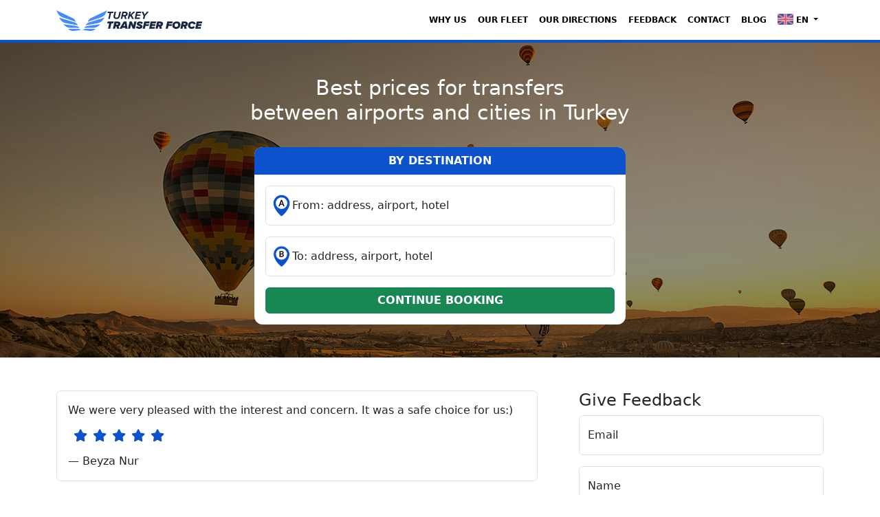

--- FILE ---
content_type: image/svg+xml
request_url: https://www.turkeytransferforce.com/public/assets/images/icons/pin-a.svg
body_size: 91
content:
<?xml version="1.0" encoding="utf-8"?>
<!-- Generator: Adobe Illustrator 26.2.1, SVG Export Plug-In . SVG Version: 6.00 Build 0)  -->
<svg version="1.1" id="Layer_1" xmlns="http://www.w3.org/2000/svg" xmlns:xlink="http://www.w3.org/1999/xlink" x="0px" y="0px"
	 viewBox="0 0 32 41" style="enable-background:new 0 0 32 41;" xml:space="preserve">
<style type="text/css">
	.st0{fill:#0C52CC;}
	.st1{fill:#FFFFFF;}
</style>
<g transform="translate(-0.47 -0.79)">
	<path class="st0" d="M32,16.8c0,12.4-14,24-14,24c-0.9,0.7-2.1,0.7-3,0c0,0-14-11.6-14-24C0.8,8.2,7.6,1.1,16.1,0.9
		S31.9,7.4,32.1,16C32.1,16.3,32.1,16.5,32,16.8L32,16.8z"/>
	<path class="st1" d="M16.5,41.8c-0.6,0-1.3-0.2-1.8-0.6C14.1,40.7,0.5,29.3,0.5,16.8c0-8.8,7.2-16,16-16l0,0c8.8,0,16,7.2,16,16
		l0,0c0,12.5-13.6,23.9-14.2,24.3C17.7,41.5,17.1,41.7,16.5,41.8z M16.5,1.8c-8.3,0-15,6.7-15,15c0,12.1,13.7,23.5,13.9,23.6
		c0.7,0.5,1.7,0.5,2.4,0c0.1-0.1,13.9-11.5,13.9-23.6C31.5,8.5,24.8,1.8,16.5,1.8L16.5,1.8z"/>
	<circle class="st1" cx="16.5" cy="16.8" r="10.8"/>
	<path d="M18.8,19.8h-4.6l-1,2.8H11l4.5-11.9h1.9l4.5,11.9h-2.1L18.8,19.8z M14.8,18.1h3.5l-1.7-4.9L14.8,18.1z"/>
</g>
</svg>


--- FILE ---
content_type: image/svg+xml
request_url: https://www.turkeytransferforce.com/public/assets/images/logo.svg
body_size: 301
content:
<svg xmlns="http://www.w3.org/2000/svg" viewBox="0 0 98.811 40">
  <defs>
    <style>
      .cls-1 {
        fill: #458bfa;
      }
    </style>
  </defs>
  <g id="Group_120" data-name="Group 120" transform="translate(0)">
    <g id="Group_118" data-name="Group 118" transform="translate(51.038 0.026)">
      <path id="Path_138" data-name="Path 138" class="cls-1" d="M226.6,22.543l1.431-2.756a10.352,10.352,0,0,1,5.246-4.849C237.2,13.216,264.623.1,264.623.1l-2.676,5.273s-2.305,6.041-10.281,8.744S226.6,22.543,226.6,22.543Z" transform="translate(-216.849 -0.1)"/>
      <path id="Path_139" data-name="Path 139" class="cls-1" d="M211.6,67.524l1.484-2.093a10.486,10.486,0,0,1,5.75-3.9c4.028-1.166,29.835-9.035,29.835-9.035s-2.358,3.153-3.127,4.186a15.477,15.477,0,0,1-10.334,6.651C228.5,64.53,211.6,67.524,211.6,67.524Z" transform="translate(-205.824 -38.445)"/>
      <path id="Path_140" data-name="Path 140" class="cls-1" d="M198.8,107.754l1.59-1.51a10.5,10.5,0,0,1,5.273-2.332c3.286-.477,25.2-3.312,25.2-3.312l-3.63,3.418a14.15,14.15,0,0,1-9.3,3.524C212.048,107.675,198.8,107.754,198.8,107.754Z" transform="translate(-196.415 -73.669)"/>
      <path id="Path_141" data-name="Path 141" class="cls-1" d="M189.8,136.744a9.221,9.221,0,0,1,5.776-2.358c3.418-.053,19.793-.185,19.793-.185l-2.093,1.51s-4.372,2.968-8.823,2.6C200,137.883,189.8,136.744,189.8,136.744Z" transform="translate(-189.8 -98.366)"/>
    </g>
    <g id="Group_119" data-name="Group 119">
      <path id="Path_142" data-name="Path 142" class="cls-1" d="M38.049,22.469l-1.431-2.756a10.352,10.352,0,0,0-5.246-4.849C27.451,13.142,0,0,0,0L2.7,5.3s2.305,6.041,10.281,8.744S38.049,22.469,38.049,22.469Z"/>
      <path id="Path_143" data-name="Path 143" class="cls-1" d="M55.842,67.524,54.359,65.43a10.486,10.486,0,0,0-5.75-3.9C44.581,60.37,18.8,52.5,18.8,52.5s2.358,3.153,3.127,4.186A15.477,15.477,0,0,0,32.26,63.337C38.964,64.53,55.842,67.524,55.842,67.524Z" transform="translate(-13.819 -38.419)"/>
      <path id="Path_144" data-name="Path 144" class="cls-1" d="M82.361,107.754l-1.59-1.51a10.5,10.5,0,0,0-5.273-2.332c-3.286-.477-25.2-3.312-25.2-3.312l3.63,3.418a14.15,14.15,0,0,0,9.3,3.524C69.139,107.675,82.361,107.754,82.361,107.754Z" transform="translate(-36.972 -73.642)"/>
      <path id="Path_145" data-name="Path 145" class="cls-1" d="M109.369,136.744a9.221,9.221,0,0,0-5.776-2.358c-3.418-.053-19.793-.185-19.793-.185l2.093,1.51s4.372,2.968,8.823,2.6C99.195,137.883,109.369,136.744,109.369,136.744Z" transform="translate(-61.596 -98.339)"/>
    </g>
  </g>
</svg>


--- FILE ---
content_type: image/svg+xml
request_url: https://www.turkeytransferforce.com/public/assets/images/logo_text.svg
body_size: 1056
content:
<svg xmlns="http://www.w3.org/2000/svg" viewBox="0 0 307.335 55.765">
  <defs>
    <style>
      .cls-1 {
        fill: #182643;
      }
    </style>
  </defs>
  <path id="Path_148" data-name="Path 148" class="cls-1" d="M5.81,0h5L14.98-18.97h6.825l.945-4.375H4.13L3.15-18.97H9.975ZM22.68-7.735C22.68-2.87,26.075.42,32.725.42c6.825,0,9.73-4.095,10.99-9.765l3.08-14h-5.04L38.675-9.45c-.7,3.255-2.415,5.5-5.95,5.5-3.255,0-4.9-2-4.935-4.34a4.261,4.261,0,0,1,.14-1.155l3.045-13.895h-5.04L22.855-9.31A10.307,10.307,0,0,0,22.68-7.735ZM59.675,0H65.17L61.95-8.645a8.075,8.075,0,0,0,6.65-8.12c0-4.06-3.43-6.58-7.21-6.58H51.415L46.27,0h4.97l1.82-8.365h3.885ZM59.22-12.635H54.04l1.4-6.44h4.97a2.849,2.849,0,0,1,2.975,2.8C63.385-14.175,61.845-12.635,59.22-12.635ZM82.915,0H88.76L81.585-12.39l11.69-10.955h-6.4L76.685-13.335l2.2-10.01H73.92L68.775,0h4.97l1.61-7.175,2.415-2.38Zm8.12,0h16.52l.91-4.305H96.95L98.14-9.73h11.305L110.39-14H99.12l1.085-5.075H111.72l.98-4.27H96.18ZM117.95,0h4.97l2.1-9.555,11.97-13.79h-5.95l-7.8,9.38-3.745-9.38H114.1l5.95,13.79ZM5.005,32h7.07l3.78-17.185h6.23l1.365-6.16H3.885L2.52,14.815H8.785ZM33.95,32h7.77l-2.31-7.875a8.923,8.923,0,0,0,5.74-8.4c0-4.305-3.6-7.07-7.84-7.07H25.97L20.825,32H27.9l1.645-7.49h2.835Zm1.015-13.37h-4.13l.91-4.1H35.77a1.852,1.852,0,0,1,2.065,1.89C37.835,17.86,36.68,18.63,34.965,18.63ZM60.83,32h7.315L64.68,8.655H55.79L42.035,32H50.05l1.575-3.01H60.55ZM59.255,14.535l.8,8.575H54.74ZM85.085,32h6.79L97.02,8.655H89.95l-2.73,12.39L81.83,8.655H74.55L69.4,32h7.07l2.87-13.16Zm9.94-4.13c2.31,2.765,6.72,4.55,11.69,4.55,6.02,0,9.765-3.6,9.765-7.945,0-4.445-4.795-6.23-8.12-7.28-1.75-.56-2.975-1.085-2.975-1.855,0-.63.525-1.19,1.82-1.19a10.153,10.153,0,0,1,6.825,2.835l4.13-4.8a14.493,14.493,0,0,0-10.185-3.885c-6.65,0-9.835,4.3-9.835,7.42,0,4.9,4.76,6.58,8.05,7.63,1.82.6,2.94,1.12,2.94,1.96,0,.595-.525,1.155-1.96,1.155a10.907,10.907,0,0,1-8.05-3.5ZM117.11,32h7.07l1.96-8.855h10.4l1.295-5.88h-10.4l.6-2.73h10.64l1.295-5.88h-17.71Zm20.72,0h17.71l1.295-5.88H146.2l.665-2.975h10.4l1.295-5.88h-10.4l.6-2.73h10.64l1.295-5.88h-17.71Zm33.985,0h7.77l-2.31-7.875a8.923,8.923,0,0,0,5.74-8.4c0-4.305-3.6-7.07-7.84-7.07h-11.34L158.69,32h7.07l1.645-7.49h2.835Zm1.015-13.37H168.7l.91-4.1h4.025a1.852,1.852,0,0,1,2.065,1.89C175.7,17.86,174.545,18.63,172.83,18.63ZM191.345,32h7.07l1.96-8.855h10.4l1.295-5.88h-10.4l.6-2.73H212.9l1.295-5.88H196.49Zm21.7-10.29c0,6.335,5.25,10.71,12.18,10.71,8.12,0,14-6.055,14-13.51,0-6.3-5.25-10.64-12.145-10.64C218.96,8.27,213.045,14.255,213.045,21.71Zm18.865-2.24a6.459,6.459,0,0,1-6.3,6.72,4.893,4.893,0,0,1-5.25-4.97,6.459,6.459,0,0,1,6.3-6.72A4.893,4.893,0,0,1,231.91,19.47ZM252,32h7.77l-2.31-7.875a8.923,8.923,0,0,0,5.74-8.4c0-4.305-3.605-7.07-7.84-7.07H244.02L238.875,32h7.07l1.645-7.49h2.835Zm1.015-13.37h-4.13l.91-4.1h4.025a1.852,1.852,0,0,1,2.065,1.89C255.885,17.86,254.73,18.63,253.015,18.63Zm10.57,3.08c0,6.58,5.495,10.71,12.18,10.71a12.809,12.809,0,0,0,10.64-5.355l-5.53-3.57a5.786,5.786,0,0,1-4.725,2.7,4.972,4.972,0,0,1-5.25-4.97,6.543,6.543,0,0,1,6.4-6.72,4.56,4.56,0,0,1,4.725,3.64l6.79-2.135c-1.085-3.745-4.375-7.735-11.2-7.735C269.85,8.27,263.585,13.625,263.585,21.71ZM287,32h17.71l1.3-5.88h-10.64l.665-2.975h10.395l1.3-5.88H297.325l.6-2.73h10.64l1.3-5.88h-17.71Z" transform="translate(-2.52 23.345)"/>
</svg>


--- FILE ---
content_type: image/svg+xml
request_url: https://www.turkeytransferforce.com/public/assets/images/icons/pin-b.svg
body_size: 246
content:
<?xml version="1.0" encoding="utf-8"?>
<!-- Generator: Adobe Illustrator 26.2.1, SVG Export Plug-In . SVG Version: 6.00 Build 0)  -->
<svg version="1.1" id="Layer_1" xmlns="http://www.w3.org/2000/svg" xmlns:xlink="http://www.w3.org/1999/xlink" x="0px" y="0px"
	 viewBox="0 0 33 42.5" style="enable-background:new 0 0 33 42.5;" xml:space="preserve">
<style type="text/css">
	.st0{fill:none;}
	.st1{fill:#0C52CC;}
	.st2{fill:#FFFFFF;}
</style>
<rect class="st0" width="33" height="42.5"/>
<path class="st1" d="M32,16.8c0,12.4-14,24-14,24c-0.9,0.7-2.1,0.7-3,0c0,0-14-11.6-14-24C0.8,8.2,7.6,1.1,16.1,0.9
	S31.9,7.4,32.1,16C32.1,16.3,32.1,16.5,32,16.8L32,16.8z"/>
<path class="st2" d="M16.5,41.8c-0.6,0-1.3-0.2-1.8-0.6C14.1,40.7,0.5,29.3,0.5,16.8c0-8.8,7.2-16,16-16l0,0c8.8,0,16,7.2,16,16l0,0
	c0,12.5-13.6,23.9-14.2,24.3C17.7,41.5,17.1,41.7,16.5,41.8z M16.5,1.8c-8.3,0-15,6.7-15,15c0,12.1,13.7,23.5,13.9,23.6
	c0.7,0.5,1.7,0.5,2.4,0c0.1-0.1,13.9-11.5,13.9-23.6C31.5,8.5,24.8,1.8,16.5,1.8L16.5,1.8z"/>
<circle class="st2" cx="16.5" cy="16.8" r="10.8"/>
<path d="M12.7,22.3V10.9h3.9c1-0.1,2.1,0.2,2.9,0.8c0.7,0.6,1.1,1.4,1,2.3c0,0.5-0.1,1-0.4,1.4c-0.3,0.4-0.7,0.8-1.2,1
	c0.6,0.1,1.1,0.5,1.4,0.9c0.3,0.5,0.5,1.1,0.5,1.6c0.1,0.9-0.3,1.8-1,2.5c-0.8,0.6-1.9,0.9-3,0.9L12.7,22.3z M14.7,17.2v3.5h2.2
	c0.5,0,1-0.1,1.5-0.5c0.3-0.3,0.5-0.8,0.5-1.3c0.1-0.9-0.5-1.7-1.4-1.8c-0.2,0-0.3,0-0.5,0L14.7,17.2z M14.7,15.7h1.9
	c0.5,0,1-0.1,1.4-0.4c0.4-0.3,0.6-0.7,0.5-1.2c0.1-0.5-0.1-0.9-0.5-1.2c-0.4-0.3-1-0.4-1.5-0.4h-2L14.7,15.7z"/>
</svg>


--- FILE ---
content_type: application/javascript
request_url: https://www.turkeytransferforce.com/public/assets/js/home.js?v=1.0.41
body_size: -125
content:
var from, to;
function initAutocomplete() {
    from = new google.maps.places.Autocomplete(
        /** @type {!HTMLInputElement} */(document.getElementById('from')),
        {types: []});
    to = new google.maps.places.Autocomplete(
        /** @type {!HTMLInputElement} */(document.getElementById('to')),
        {types: []});

    var getFrom = new google.maps.event.addListener(from, 'place_changed', function() {
        var place = from.getPlace();
        $('#from_id').val(place.place_id);
    });

    var getTo = new google.maps.event.addListener(to, 'place_changed', function() {
        var place = to.getPlace();
        $('#to_id').val(place.place_id);
    });

}

$(document).ready(function () {
    $('#feedbackFrom .rating i').click(function () {
        $('#feedbackFrom .rating i').removeClass('checked');
        $(this).addClass('checked');
        $('input#rating').val($(this).data('v'));
    }); 

    make_form_ajax('#feedbackFrom',{
        dataType: 'json',
        success: function(oXHR) {
            if (oXHR.status == true){
                $('div.rating i').removeClass('checked');
                resetForm('#feedbackFrom');
                alertQ('success',oXHR.message);
            }else{
                alertQ('danger',oXHR.message);
            }
        }
    });
});


--- FILE ---
content_type: application/javascript
request_url: https://www.turkeytransferforce.com/public/assets/js/common.js?v=1.0.0
body_size: 556
content:
var baseUrl = 'https://www.turkeytransferforce.com';

function make_ajax(_type, _url, _data, _dataType, _success) {
    $.ajax({
        type: _type,
        url: _url,
        data: _data,
        dataType: _dataType,
        success: _success,
        beforeSend: function( xhr,url) {

        }
    }).done(function( data ) {

    });
}

function resetForm(id) {
    $(id).each(function(){
        this.reset();
    });
}

function make_form_ajax(_target, _options) {
    $(_target).submit(function() {
        $(this).ajaxSubmit(_options);
        return false;
    });
}

function setCookie(cname, cvalue, exdays) {
    var d = new Date();
    d.setTime(d.getTime() + (exdays*60*1000));
    var expires = "expires="+ d.toUTCString();
    document.cookie = cname + "=" + cvalue + ";" + expires + ";path=/";
}
function getCookie(cname) {
    var name = cname + "=";
    var decodedCookie = decodeURIComponent(document.cookie);
    var ca = decodedCookie.split(';');
    for(var i = 0; i <ca.length; i++) {
        var c = ca[i];
        while (c.charAt(0) == ' ') {
            c = c.substring(1);
        }
        if (c.indexOf(name) == 0) {
            return c.substring(name.length, c.length);
        }
    }
    return "";
}

function alertQ(status,message) {
    if ($('.alert-container').length == 0) {
        $('body').append('<div class="alert-container"><div class="alert alert-dismissible alert-'+status+'"><div class="alert-body">'+message+'</div><button type="button" class="btn-close" data-bs-dismiss="alertQ" aria-label="Close" onclick="removeAlert()"></button></div></div>')
    }else {
        $('.alert-body').html(message);
    }

    setTimeout(() => {
        $('.alert-container').remove();
    }, 3000);
}

function removeAlert() {
    $('.alert-container').remove();
}

let shareOnFacebook = document.querySelectorAll(".btn-facebook");
if (shareOnFacebook){
    shareOnFacebook.forEach( (share) => {
        share.addEventListener("click", (event) => {
            let curTar = event.currentTarget;
            if (curTar){
                let e = curTar.getAttribute('data-url');
                if (e){
                    return window.open(
                        "https://www.facebook.com/sharer/sharer.php?u="+encodeURIComponent(e),
                        "facebooksharedialog",
                        "toolbar=0,status=0,width=626,height=436");
                }
            }
        });
    });
}

let shareOnMessenger = document.querySelectorAll(".btn-messenger");
if (shareOnMessenger){
    shareOnMessenger.forEach( (share) => {
        share.addEventListener("click", (event) => {
            let curTar = event.currentTarget;
            if (curTar){
                let e = curTar.getAttribute('data-url');
                if (e){
                    return window.open(
                        "http://www.facebook.com/dialog/send?app_id=1104414796238524&link="+encodeURIComponent(e)+"&redirect_uri="+encodeURIComponent(e),
                        "facebooksharedialog",
                        "toolbar=0,status=0,width=626,height=436");
                }
            }
        });
    });
}

let shareOnTwitter = document.querySelectorAll(".btn-twitter");
if (shareOnTwitter){
    shareOnTwitter.forEach( (share) => {
        share.addEventListener("click", (event) => {
            let curTar = event.currentTarget;
            if (curTar){
                let e = curTar.getAttribute('data-url');
                let o = curTar.getAttribute('data-company');
                let n = curTar.getAttribute('data-title');
                if (o && e && n){
                    return window.open(
                        "https://twitter.com/intent/tweet?hashtags=" + o + "&original_referer=" + encodeURIComponent(e) + "&related=" + o + "&text=" + encodeURIComponent(n) + "&url=" + encodeURIComponent(e) + "&via=" + o,
                        "shareit",
                        "toolbar=0,status=0,width=626,height=436"
                    );
                }
            }
        });
    });
}